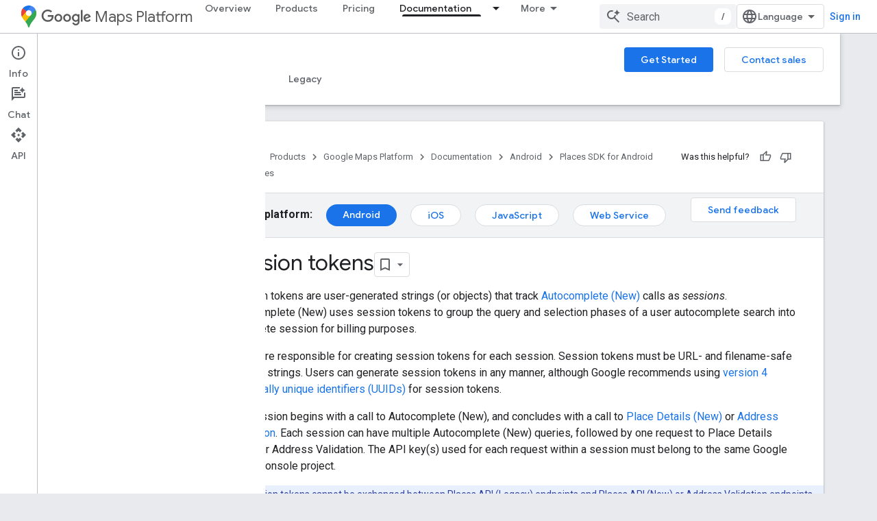

--- FILE ---
content_type: text/javascript
request_url: https://www.gstatic.com/devrel-devsite/prod/v3df8aae39978de8281d519c083a1ff09816fe422ab8f1bf9f8e360a62fb9949d/developers/js/devsite_devsite_a11y_announce_module.js
body_size: -866
content:
(function(_ds){var window=this;var bR=function(){return"devsite-a11y-announce"},cBa=async function(a,b){_ds.hl(a)===b&&(b+=".");_ds.bl(a,b)},cR=class extends _ds.kk{constructor(){super();this.eventHandler=new _ds.v}connectedCallback(){this.setAttribute("aria-live","assertive");this.setAttribute("aria-atomic","true");this.eventHandler.listen(document.body,"devsite-a11y-announce",a=>{(a=a.getBrowserEvent().detail.message)&&cBa(this,a)})}disconnectedCallback(){this.eventHandler.removeAll()}};cR.prototype.connectedCallback=cR.prototype.connectedCallback;
cR.getTagName=bR;try{customElements.define(bR(),cR)}catch(a){console.warn("Unrecognized DevSite custom element - DevsiteA11yAnnounce",a)};})(_ds_www);
